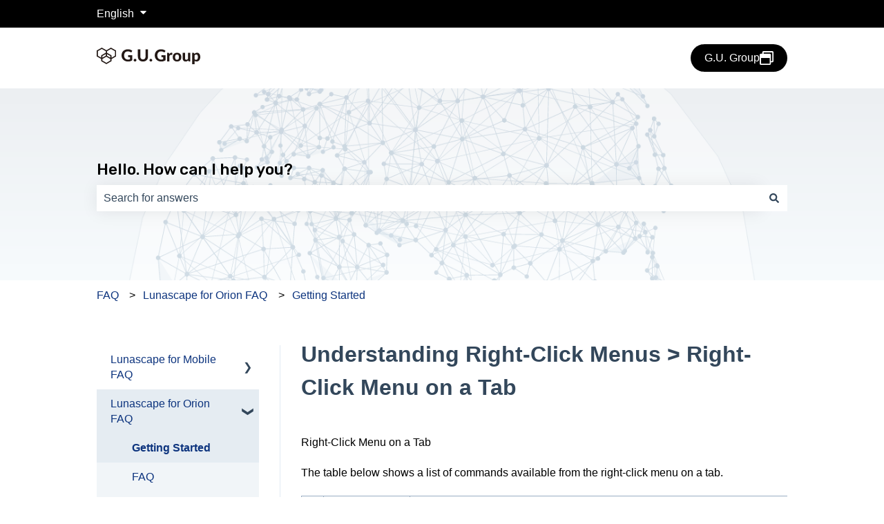

--- FILE ---
content_type: image/svg+xml
request_url: https://help.gu.net/hubfs/gug-logo.svg
body_size: 1719
content:
<?xml version="1.0" encoding="UTF-8"?>
<svg id="_レイヤー_2" data-name="レイヤー 2" xmlns="http://www.w3.org/2000/svg" viewBox="0 0 621.91 100">
  <defs>
    <style>
      .cls-1 {
        fill: #231815;
        stroke-width: 0px;
      }
    </style>
  </defs>
  <g id="_レイヤー_3" data-name="レイヤー 3">
    <g>
      <g>
        <path class="cls-1" d="m188.71,46.4h24.9v29.95c-3.7,2.7-7.64,4.67-11.82,5.92-4.18,1.25-8.61,1.88-13.27,1.88-5.97,0-11.37-.92-16.2-2.77-4.83-1.85-8.97-4.42-12.4-7.73-3.43-3.3-6.08-7.22-7.95-11.75-1.87-4.53-2.8-9.48-2.8-14.85s.89-10.42,2.67-14.95c1.78-4.53,4.33-8.43,7.62-11.7,3.3-3.27,7.29-5.82,11.98-7.65,4.68-1.83,9.92-2.75,15.73-2.75,3,0,5.8.24,8.4.73,2.6.48,5,1.15,7.2,2,2.2.85,4.22,1.86,6.05,3.02,1.83,1.17,3.5,2.45,5,3.85l-4.35,6.7c-.67,1.07-1.53,1.72-2.6,1.95-1.07.23-2.23-.03-3.5-.8-1.2-.73-2.38-1.39-3.52-1.98-1.15-.58-2.38-1.09-3.67-1.52-1.3-.43-2.72-.77-4.25-1-1.53-.23-3.3-.35-5.3-.35-3.37,0-6.42.58-9.15,1.75-2.73,1.17-5.06,2.82-6.98,4.95-1.92,2.13-3.39,4.7-4.42,7.7-1.03,3-1.55,6.35-1.55,10.05,0,4,.57,7.57,1.7,10.72,1.13,3.15,2.73,5.81,4.8,7.98,2.07,2.17,4.54,3.82,7.42,4.95,2.88,1.13,6.09,1.7,9.62,1.7,2.4,0,4.54-.24,6.42-.72,1.88-.48,3.73-1.14,5.53-1.98v-12.2h-8.2c-.97,0-1.73-.26-2.27-.77-.55-.52-.83-1.17-.83-1.98v-8.35Z"/>
        <path class="cls-1" d="m222.01,76.1c0-1.1.21-2.14.62-3.12.42-.98.99-1.83,1.73-2.55.73-.72,1.59-1.28,2.57-1.7.98-.42,2.06-.62,3.23-.62s2.2.21,3.2.62c1,.42,1.87.98,2.6,1.7.73.72,1.31,1.57,1.72,2.55.42.98.62,2.02.62,3.12s-.21,2.18-.62,3.15c-.42.97-.99,1.81-1.72,2.52-.73.72-1.6,1.28-2.6,1.68s-2.07.6-3.2.6-2.24-.2-3.23-.6c-.98-.4-1.84-.96-2.57-1.68-.73-.72-1.31-1.56-1.73-2.52-.42-.97-.62-2.02-.62-3.15Z"/>
        <path class="cls-1" d="m277.71,71.35c2.43,0,4.62-.41,6.55-1.23,1.93-.82,3.57-1.98,4.9-3.48,1.33-1.5,2.35-3.32,3.05-5.45.7-2.13,1.05-4.53,1.05-7.2V10.8h15v43.2c0,4.4-.71,8.44-2.12,12.12-1.42,3.68-3.44,6.86-6.08,9.52-2.63,2.67-5.83,4.75-9.6,6.25-3.77,1.5-8.02,2.25-12.75,2.25s-8.99-.75-12.77-2.25c-3.78-1.5-6.99-3.58-9.62-6.25-2.63-2.67-4.66-5.84-6.07-9.52-1.42-3.68-2.12-7.73-2.12-12.12V10.8h15v43.2c0,2.67.35,5.07,1.05,7.2.7,2.13,1.72,3.95,3.05,5.45,1.33,1.5,2.97,2.66,4.9,3.48,1.93.82,4.13,1.23,6.6,1.23Z"/>
        <path class="cls-1" d="m317.06,76.1c0-1.1.21-2.14.62-3.12.42-.98.99-1.83,1.73-2.55.73-.72,1.59-1.28,2.57-1.7.98-.42,2.06-.62,3.23-.62s2.2.21,3.2.62c1,.42,1.87.98,2.6,1.7.73.72,1.31,1.57,1.72,2.55.42.98.62,2.02.62,3.12s-.21,2.18-.62,3.15c-.42.97-.99,1.81-1.72,2.52-.73.72-1.6,1.28-2.6,1.68s-2.07.6-3.2.6-2.24-.2-3.23-.6c-.98-.4-1.84-.96-2.57-1.68-.73-.72-1.31-1.56-1.73-2.52-.42-.97-.62-2.02-.62-3.15Z"/>
        <path class="cls-1" d="m388.21,46.4h24.9v29.95c-3.7,2.7-7.64,4.67-11.82,5.92-4.18,1.25-8.61,1.88-13.27,1.88-5.97,0-11.37-.92-16.2-2.77-4.83-1.85-8.97-4.42-12.4-7.73-3.43-3.3-6.08-7.22-7.95-11.75-1.87-4.53-2.8-9.48-2.8-14.85s.89-10.42,2.67-14.95c1.78-4.53,4.33-8.43,7.62-11.7,3.3-3.27,7.29-5.82,11.98-7.65,4.68-1.83,9.92-2.75,15.73-2.75,3,0,5.8.24,8.4.73,2.6.48,5,1.15,7.2,2,2.2.85,4.22,1.86,6.05,3.02,1.83,1.17,3.5,2.45,5,3.85l-4.35,6.7c-.67,1.07-1.53,1.72-2.6,1.95-1.07.23-2.23-.03-3.5-.8-1.2-.73-2.38-1.39-3.52-1.98-1.15-.58-2.38-1.09-3.67-1.52-1.3-.43-2.72-.77-4.25-1-1.53-.23-3.3-.35-5.3-.35-3.37,0-6.42.58-9.15,1.75-2.73,1.17-5.06,2.82-6.98,4.95-1.92,2.13-3.39,4.7-4.42,7.7-1.03,3-1.55,6.35-1.55,10.05,0,4,.57,7.57,1.7,10.72,1.13,3.15,2.73,5.81,4.8,7.98,2.07,2.17,4.54,3.82,7.42,4.95,2.88,1.13,6.09,1.7,9.62,1.7,2.4,0,4.54-.24,6.42-.72,1.88-.48,3.73-1.14,5.53-1.98v-12.2h-8.2c-.97,0-1.73-.26-2.27-.77-.55-.52-.83-1.17-.83-1.98v-8.35Z"/>
        <path class="cls-1" d="m435.71,40.3c1.63-2.93,3.52-5.25,5.65-6.95,2.13-1.7,4.63-2.55,7.5-2.55,2.33,0,4.23.55,5.7,1.65l-.9,10.2c-.17.67-.43,1.12-.77,1.38-.35.25-.83.38-1.43.38-.53,0-1.3-.07-2.3-.22-1-.15-1.93-.23-2.8-.23-1.27,0-2.39.18-3.38.55-.98.37-1.86.88-2.62,1.55-.77.67-1.46,1.48-2.07,2.45-.62.97-1.19,2.07-1.73,3.3v31.55h-13.8V31.8h8.15c1.4,0,2.37.25,2.9.75.53.5.92,1.37,1.15,2.6l.75,5.15Z"/>
        <path class="cls-1" d="m482.51,31c3.87,0,7.38.62,10.55,1.85,3.17,1.23,5.88,2.99,8.15,5.27,2.27,2.28,4.02,5.06,5.25,8.33,1.23,3.27,1.85,6.95,1.85,11.05s-.62,7.79-1.85,11.08c-1.23,3.28-2.98,6.07-5.25,8.38-2.27,2.3-4.98,4.07-8.15,5.3-3.17,1.23-6.68,1.85-10.55,1.85s-7.44-.62-10.62-1.85c-3.18-1.23-5.91-3-8.18-5.3-2.27-2.3-4.02-5.09-5.27-8.38-1.25-3.28-1.88-6.98-1.88-11.08s.62-7.78,1.88-11.05c1.25-3.27,3.01-6.04,5.27-8.33,2.27-2.28,4.99-4.04,8.18-5.27,3.18-1.23,6.72-1.85,10.62-1.85Zm0,42.75c3.93,0,6.85-1.36,8.75-4.07,1.9-2.72,2.85-6.76,2.85-12.12s-.95-9.36-2.85-12.08c-1.9-2.72-4.82-4.08-8.75-4.08s-7,1.36-8.9,4.08c-1.9,2.72-2.85,6.74-2.85,12.08s.95,9.41,2.85,12.12c1.9,2.72,4.87,4.07,8.9,4.07Z"/>
        <path class="cls-1" d="m562.26,31.8v51.55h-8.5c-1.77,0-2.9-.8-3.4-2.4l-.9-3.6c-1.03,1-2.1,1.92-3.2,2.75-1.1.83-2.28,1.55-3.53,2.15s-2.6,1.07-4.05,1.4c-1.45.33-3.02.5-4.73.5-2.8,0-5.29-.48-7.48-1.45-2.18-.97-4.01-2.32-5.47-4.05-1.47-1.73-2.58-3.8-3.35-6.2-.77-2.4-1.15-5.03-1.15-7.9V31.8h13.8v32.75c0,2.87.66,5.09,1.98,6.67,1.32,1.58,3.27,2.38,5.88,2.38,1.93,0,3.75-.42,5.45-1.27,1.7-.85,3.32-2.01,4.85-3.48V31.8h13.8Z"/>
        <path class="cls-1" d="m586.66,38.55c1.03-1.13,2.13-2.18,3.3-3.12,1.17-.95,2.42-1.77,3.75-2.45,1.33-.68,2.77-1.22,4.3-1.6,1.53-.38,3.2-.57,5-.57,2.77,0,5.31.59,7.62,1.77,2.32,1.18,4.31,2.9,5.98,5.15,1.67,2.25,2.97,5.01,3.9,8.27.93,3.27,1.4,7,1.4,11.2,0,3.87-.53,7.44-1.58,10.73s-2.54,6.12-4.48,8.52c-1.93,2.4-4.26,4.27-6.98,5.62s-5.74,2.02-9.07,2.02c-2.8,0-5.18-.42-7.12-1.25-1.95-.83-3.69-1.97-5.23-3.4v20.55h-13.8V31.8h8.5c1.73,0,2.88.8,3.45,2.4l1.05,4.35Zm.8,31.2c1.3,1.5,2.71,2.55,4.23,3.15,1.52.6,3.14.9,4.88.9s3.18-.32,4.55-.95c1.37-.63,2.54-1.62,3.52-2.98.98-1.35,1.74-3.07,2.28-5.17.53-2.1.8-4.6.8-7.5s-.23-5.3-.67-7.3c-.45-2-1.08-3.62-1.9-4.85-.82-1.23-1.81-2.12-2.97-2.68-1.17-.55-2.47-.82-3.9-.82-2.43,0-4.47.47-6.12,1.42-1.65.95-3.21,2.34-4.67,4.17v22.6Z"/>
      </g>
      <g id="logomark">
        <path class="cls-1" d="m116.37,17.49L85.65,0l-27.15,15.84L30.7.01,0,17.49v35.41l27.29,15.92v13.27l30.7,17.91,30.7-17.91v-12.67l27.67-16.14V17.49Zm-34.5,43.59l-20.09-11.72v-10.45l20.09,11.72v10.46ZM6.82,48.98v-27.52L30.7,7.86l23.88,13.6v9.33l-27.29,15.92v14.22l-20.47-11.94Zm47.76-10.3v10.3l-20.47,11.94v-10.3l20.47-11.94Zm3.41,53.42l-23.88-13.93v-9.35l23.75-13.85,24.02,14.01v9.19l-23.88,13.93Zm51.55-42.74l-20.85,12.16v-14.82l-26.91-15.7v-9.19l23.9-13.94,23.86,13.59v27.9Z"/>
      </g>
    </g>
  </g>
</svg>